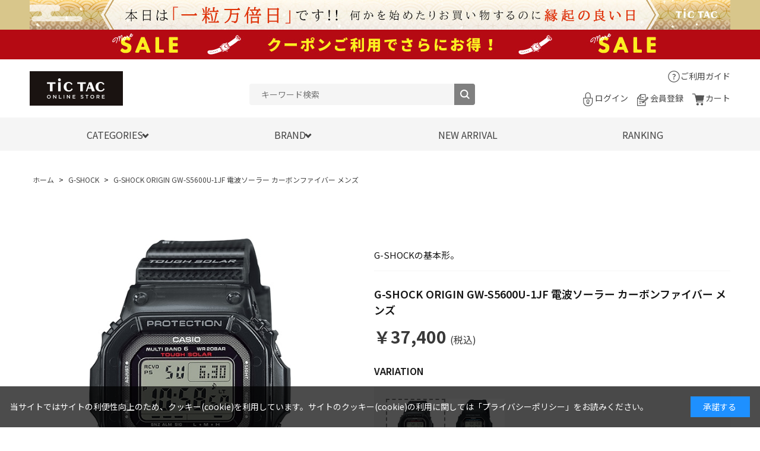

--- FILE ---
content_type: text/html; charset=utf-8
request_url: https://www.neuve-a.net/shop/g/g4549526306167/
body_size: 13315
content:
<!DOCTYPE html>
<html data-browse-mode="P" lang="ja" >
<head>
<meta charset="UTF-8">
<title>G-SHOCK ORIGIN GW-S5600U-1JF 電波ソーラー カーボンファイバー メンズ(ブラック/S): G-SHOCK - チックタックオンラインストア</title>
<link rel="canonical" href="https://www.neuve-a.net/shop/g/g4549526306167/">


<meta name="description" content="【公式】G-SHOCK ORIGIN GW-S5600U-1JF 電波ソーラー カーボンファイバー メンズ(ブラック/S)　人気ブランドの腕時計やヴィンテージアイテムを豊富に扱うTiCTAC（チックタック）公式通販サイト。">
<meta name="keywords" content="4549526306167,G-SHOCK ORIGIN GW-S5600U-1JF 電波ソーラー カーボンファイバー メンズ,ブラック/S,ヌーヴエイ,通販,チックタック,腕時計">

<meta name="wwwroot" content="" />
<meta name="rooturl" content="https://www.neuve-a.net" />
<meta name="viewport" content="width=1200">
<link rel="stylesheet" type="text/css" href="https://ajax.googleapis.com/ajax/libs/jqueryui/1.12.1/themes/ui-lightness/jquery-ui.min.css">
<link rel="stylesheet" type="text/css" href="/css/sys/reset.css">
<link rel="stylesheet" type="text/css" href="/css/sys/base.css">

<link rel="stylesheet" type="text/css" href="/css/sys/base_form.css" >
<link rel="stylesheet" type="text/css" href="/css/sys/base_misc.css" >
<link rel="stylesheet" type="text/css" href="/css/sys/layout.css" >
<link rel="stylesheet" type="text/css" href="/css/sys/block_icon_image.css"  >
<link rel="stylesheet" type="text/css" href="/css/sys/block_common.css" >
<link rel="stylesheet" type="text/css" href="/css/sys/block_customer.css" >
<link rel="stylesheet" type="text/css" href="/css/sys/block_goods.css" >
<link rel="stylesheet" type="text/css" href="/css/sys/block_order.css" >
<link rel="stylesheet" type="text/css" href="/css/sys/block_misc.css" >
<link rel="stylesheet" type="text/css" href="/css/sys/block_store.css" >
<link rel="stylesheet" type="text/css" href="/css/sys/block_no_code_cms.css" >
<script src="https://ajax.googleapis.com/ajax/libs/jquery/3.7.1/jquery.min.js" ></script>
<script src="https://ajax.googleapis.com/ajax/libs/jqueryui/1.14.1/jquery-ui.min.js?ver=20251201" ></script>

<script src="/lib/jquery.cookie.js" ></script>
<script src="/lib/jquery.balloon.js" ></script>
<script src="/lib/goods/jquery.tile.min.js" ></script>
<script src="/lib/modernizr-custom.js" ></script>
<script src="/js/sys/tmpl.js" ></script>
<script src="/js/sys/msg.js?ver=20240731" ></script>
<script src="/js/sys/sys.js" ></script>
<script src="/js/sys/common.js" ></script>
<script src="/js/sys/search_suggest.js" ></script>
<script src="/js/sys/ui.js" ></script>





<meta http-equiv="X-UA-Compatible" content="IE=edge"/>
<link rel="stylesheet" type="text/css" href="/css/usr/base.css">
<link rel="stylesheet" type="text/css" href="/css/usr/layout.css">
<link rel="stylesheet" type="text/css" href="/css/usr/block.css">
<link rel="stylesheet" type="text/css" href="/css/usr/user.css">
<link rel="stylesheet" type="text/css" href="/css/usr/color.css">
<link rel="stylesheet" type="text/css" href="/css/usr/splide.min.css"/>
<link rel="stylesheet" type="text/css" href="/css/usr/slick.css">
<link rel="stylesheet" type="text/css" href="/css/usr/design/common.css"/>
<script src="/js/usr/splide.min.js"></script>
<script src="/js/usr/slick.min.js"></script>
<script src="/js/usr/generatecontents.js"></script>
<script src="/js/usr/user.js"></script>
<link rel="SHORTCUT ICON" href="/favicon.ico">
<link rel="stylesheet" type="text/css" href="https://maxcdn.bootstrapcdn.com/font-awesome/4.7.0/css/font-awesome.min.css">
<!-- etm meta -->
<meta property="etm:device" content="desktop" />
<meta property="etm:page_type" content="goods" />
<meta property="etm:cart_item" content="[]" />
<meta property="etm:attr" content="" />
<meta property="etm:goods_detail" content="{&quot;goods&quot;:&quot;4549526306167&quot;,&quot;category&quot;:&quot;101250&quot;,&quot;name&quot;:&quot;G-SHOCK ORIGIN GW-S5600U-1JF 電波ソーラー カーボンファイバー メンズ&quot;,&quot;variation_name1&quot;:&quot;&quot;,&quot;variation_name2&quot;:&quot;ブラック/S&quot;,&quot;item_code&quot;:&quot;GW-S5600U-1JF&quot;,&quot;backorder_fg&quot;:&quot;1&quot;,&quot;s_dt&quot;:&quot;2021/07/01&quot;,&quot;f_dt&quot;:&quot;&quot;,&quot;release_dt&quot;:&quot;&quot;,&quot;regular&quot;:&quot;&quot;,&quot;set_fg&quot;:&quot;0&quot;,&quot;stock_status&quot;:&quot;0&quot;,&quot;price&quot;:&quot;37400&quot;,&quot;sale_fg&quot;:&quot;false&quot;,&quot;brand&quot;:&quot;&quot;,&quot;brand_name&quot;:&quot;&quot;,&quot;category_name&quot;:&quot;G-SHOCK&quot;,&quot;category_code1&quot;:&quot;101250&quot;,&quot;category_name1&quot;:&quot;G-SHOCK&quot;,&quot;category_code2&quot;:&quot;101250&quot;,&quot;category_name2&quot;:&quot;G-SHOCK&quot;,&quot;category_code3&quot;:&quot;101250&quot;,&quot;category_name3&quot;:&quot;G-SHOCK&quot;,&quot;category_code4&quot;:&quot;101250&quot;,&quot;category_name4&quot;:&quot;G-SHOCK&quot;}" />
<meta property="etm:goods_keyword" content="[{&quot;goods&quot;:&quot;4549526306167&quot;,&quot;stock&quot;:&quot;4549526306167&quot;},{&quot;goods&quot;:&quot;4549526306167&quot;,&quot;stock&quot;:&quot;GSHOCK&quot;},{&quot;goods&quot;:&quot;4549526306167&quot;,&quot;stock&quot;:&quot;G-SHOCK&quot;},{&quot;goods&quot;:&quot;4549526306167&quot;,&quot;stock&quot;:&quot;GSHOCKの基本形。&quot;},{&quot;goods&quot;:&quot;4549526306167&quot;,&quot;stock&quot;:&quot;G-SHOCKの基本形。&quot;},{&quot;goods&quot;:&quot;4549526306167&quot;,&quot;stock&quot;:&quot;GWS5600U1JF&quot;},{&quot;goods&quot;:&quot;4549526306167&quot;,&quot;stock&quot;:&quot;GW-S5600U-1JF&quot;},{&quot;goods&quot;:&quot;4549526306167&quot;,&quot;stock&quot;:&quot;NA在庫&quot;},{&quot;goods&quot;:&quot;4549526306167&quot;,&quot;stock&quot;:&quot;ORIGIN&quot;},{&quot;goods&quot;:&quot;4549526306167&quot;,&quot;stock&quot;:&quot;カーボンファイバー&quot;},{&quot;goods&quot;:&quot;4549526306167&quot;,&quot;stock&quot;:&quot;カシオ&quot;},{&quot;goods&quot;:&quot;4549526306167&quot;,&quot;stock&quot;:&quot;ジーショック&quot;},{&quot;goods&quot;:&quot;4549526306167&quot;,&quot;stock&quot;:&quot;デジタル&quot;},{&quot;goods&quot;:&quot;4549526306167&quot;,&quot;stock&quot;:&quot;ブラック&quot;},{&quot;goods&quot;:&quot;4549526306167&quot;,&quot;stock&quot;:&quot;ブラック/S&quot;},{&quot;goods&quot;:&quot;4549526306167&quot;,&quot;stock&quot;:&quot;ブラックS&quot;},{&quot;goods&quot;:&quot;4549526306167&quot;,&quot;stock&quot;:&quot;メンズ&quot;},{&quot;goods&quot;:&quot;4549526306167&quot;,&quot;stock&quot;:&quot;受注発注&quot;},{&quot;goods&quot;:&quot;4549526306167&quot;,&quot;stock&quot;:&quot;電波ソーラー&quot;}]" />
<meta property="etm:goods_event" content="[{&quot;event&quot;:&quot;BD10&quot;,&quot;name&quot;:&quot;バースデークーポン対象外&quot;,&quot;goods&quot;:&quot;4549526306167&quot;}]" />
<meta property="etm:goods_genre" content="[{&quot;genre&quot;:&quot;100b&quot;,&quot;name&quot;:&quot;デジタル&quot;,&quot;goods&quot;:&quot;4549526306167&quot;},{&quot;genre&quot;:&quot;100f&quot;,&quot;name&quot;:&quot;電波ソーラー&quot;,&quot;goods&quot;:&quot;4549526306167&quot;}]" />


<!-- add css/js -->
<link rel="stylesheet" type="text/css" href="/component/css/pc/common.css">
<script src="/component/js/pc/library.js"></script>
<!-- add css/js -->

<!-- Google Tag Manager -->
<script>(function(w,d,s,l,i){w[l]=w[l]||[];w[l].push({'gtm.start':
new Date().getTime(),event:'gtm.js'});var f=d.getElementsByTagName(s)[0],
j=d.createElement(s),dl=l!='dataLayer'?'&l='+l:'';j.async=true;j.src=
'https://www.googletagmanager.com/gtm.js?id='+i+dl;f.parentNode.insertBefore(j,f);
})(window,document,'script','dataLayer','GTM-N4N2C8WL');</script>
<!-- End Google Tag Manager -->

<!-- Google tag (gtag.js) -->
<script async src="https://www.googletagmanager.com/gtag/js?id=G-LCDXZ0BBSS"></script>
<script>
  window.dataLayer = window.dataLayer || [];
  function gtag(){dataLayer.push(arguments);}
  gtag('js', new Date());

  gtag('config', 'G-LCDXZ0BBSS');
</script>

<meta name="google-site-verification" content="J4jK7jk6xyiBOmSecRn_LVF2xL-u_ISFo0OOYC0TXnU" />


<link rel="stylesheet" type="text/css" href="/css/usr/design/goods_detail.css"/>
<script src="/js/usr/goods.js"></script>
<!-- etm meta -->

<script src="/js/sys/goods_ajax_bookmark.js"></script>
<script src="/js/sys/goods_ajax_quickview.js"></script>

<!-- Global site tag (gtag.js) - Google Analytics -->
<script async src="https://www.googletagmanager.com/gtag/js?id=G-LCDXZ0BBSS"></script>
<script>
  const trackingcode = "G-LCDXZ0BBSS";
  window.dataLayer = window.dataLayer || [];
  function gtag(){dataLayer.push(arguments);}
  gtag('js', new Date());
  
    gtag('config', trackingcode, { user_id: null });
  
</script>








<script type="text/javascript" src="/js/sys/goods_list_ajax_bookmark.js" defer></script>


</head>
<body class="page-goods" >




<div class="wrapper">
	
		
		
				<!-- fb/COMMON_HEADER.html start-->
<!--  header -->
<!-- プロモーションバナー -->
<div class="view_timer_superluckyday01">
    <div class="bnr-header" style="background: #d8c68b;"><a href="/shop/pages/s_TT_luckyday.aspx"><img src="/component/img/bnr/s_TT_luckyday_1180_50_230314_04.jpg?20231225" width="1180" height="50" alt="本日は「一粒万倍日+天赦日+寅の日」が重なる、年に一度の最強のラッキーデー！！"></a></div>
</div>
<div class="view_timer_superluckyday02">
    <div class="bnr-header" style="background: #d8c68b;"><a href="/shop/pages/s_TT_luckyday.aspx"><img src="/component/img/bnr/s_TT_luckyday_1180_50_230314_05.jpg?20231225" width="1180" height="50" alt="本日は「一粒万倍日+天赦日」が重なるスーパーラッキーデー！！"></a></div>
</div>
<div class="view_timer_superluckyday03">
    <div class="bnr-header" style="background: #d8c68b;"><a href="/shop/pages/s_TT_luckyday.aspx"><img src="/component/img/bnr/s_TT_luckyday_1180_50_230314_06.jpg?20231225" width="1180" height="50" alt="本日は「一粒万倍日+寅の日」が重なるスーパーラッキーデー！！"></a></div>
</div>
<div class="view_timer_luckyday01">
    <div class="bnr-header" style="background: #d8c68b;"><a href="/shop/pages/s_TT_luckyday.aspx"><img src="/component/img/bnr/s_TT_luckyday_1180_50_230314_01.jpg?20231225" width="1180" height="50" alt="本日は一粒万倍日です！！何かを始めたりお買い物をするのに縁起の良い日"></a></div>
</div>
<div class="view_timer_luckyday02">
    <div class="bnr-header" style="background: #d8c68b;"><a href="/shop/pages/s_TT_luckyday.aspx"><img src="/component/img/bnr/s_TT_luckyday_1180_50_230314_02.jpg?20231225" width="1180" height="50" alt="本日は天赦日です！！暦上最大の吉日にお買い物しませんか？"></a></div>
</div>
<div class="view_timer_luckyday03">
    <div class="bnr-header" style="background: #ebcf76;"><a href="/shop/pages/s_TT_luckyday.aspx"><img src="/component/img/bnr/s_TT_luckyday_1180_50_230314_03.jpg?20230320" width="1180" height="50" alt="本日は「寅の日」です!! 金運招来日で高価な買い物をするのに縁起の良い日"></a></div>
</div>

<div class="view_timer" data-start-date="2025/11/12 0:00" data-end-date="2025/12/25 23:59">
	<div class="bnr-header" style="background:#ffff00;position: relative">
		<div style="width: 1080px; height: 50px; background: #ffffff; margin: 0 auto;"><a href="/shop/pages/20251119renewal_cp.aspx?utm_source=EC_promotion&utm_medium=web&utm_campaign=Campaign"><img src="/component/img/bnr/20251119renewal_cp_1080_50_20251119.jpg" width="1080" height="50" alt="チックタックオンラインストア リニューアルキャンペーン"></a></div>
	</div>
</div>
<div class="view_timer" data-start-date="2025/12/26 11:00" data-end-date="2026/1/16 15:59">
	<div class="bnr-header" style="background:#B50A13;position: relative">
		<div style="width: 1080px; height: 50px; background: #ffffff; margin: 0 auto;"><a href="/shop/r/r60/?utm_source=EC_promotion&utm_medium=web&utm_campaign=Campaign"><img src="/component/img/bnr/wintersale1080_50_20251226.jpg" width="1080" height="50" alt="WINTER SALE"></a></div>
	</div>
</div>
<div class="view_timer" data-start-date="2026/1/16 16:00" data-end-date="2026/2/28 23:59">
	<div class="bnr-header" style="background:#B50A13;position: relative">
		<div style="width: 1080px; height: 50px; background: #ffffff; margin: 0 auto;"><a href="/shop/r/r60/?utm_source=EC_promotion&utm_medium=web&utm_campaign=Campaign"><img src="/component/img/bnr/wintersale1080_50_20260116.jpg" width="1080" height="50" alt="WINTER SALE"></a></div>
	</div>
</div>
<!-- /プロモーションバナー -->

<!-- ヘッダー -->
<div id="header-wrapper">
	<header class="pane-header" id="header">
		<div class="container">
			<div class="block-header-logo">
				<a class="block-header-logo--link" href="/shop">
					<img class="block-header-logo--img" alt="tictac" src="/img/usr/common/logo.png" width="160" />
				</a>
			</div>
			<div class="block-global-search">
				<form name="frmSearch" method="get" action="/shop/goods/search.aspx">
					<input type="hidden" name="search" value="x" />
					<input class="block-global-search--keyword js-suggest-search" id="keyword" type="text" tabindex="1"
						placeholder="キーワード検索" title="商品を検索する" name="keyword" data-suggest-submit="on" autocomplete="off" />
					<button class="block-global-search--submit btn btn-default" type="submit" tabindex="1" name="search"
						value="search"><i class="fa fa-search" aria-hidden="true"></i></button>
				</form>
			</div>
			<div class="block-headernav">
				<div class="block-headernav-top-wrap">
					<!-- <div class="block-headernav-name"> <span>ようこそ</span>ゲスト<span>様</span></div>-->
					<div class="block-headernav-guide"><a href="/shop/pages/guide.aspx">ご利用ガイド</a></div>
				</div>
				<div class="block-headernav-bottom-wrap">
					<ul class="block-headernav--item-list">
						<li class="block-headernav--login">
							<a href="/shop/customer/menu.aspx">ログイン</a>
						</li>
						<!-- <li class="block-headernav--mypage"><a href="/shop/customer/mypage.aspx">マイページ</a></li> -->
						<li class="block-headernav--entry">
							<a href="/shop/customer/entry.aspx">会員登録</a>
						</li>
						<li class="block-headernav--cart"><a href="/shop/cart/cart.aspx">カート
								<span class="block-headernav--cart-count js-cart-count bg-color" style="display: none;"></span>
							</a>
						</li>
					</ul>
				</div>
			</div>
		</div>
		<!--  nav -->
		<nav class="pane-globalnav">
			<div class="container">
				<div class="block-globalnav">
					<ul class="block-globalnav--item-list">
						<li class="js-animation-hover"><a href="#">
								<p>CATEGORIES</p>
							</a>
							<div class="block-globalnav-menu category_block">
								<div class="inner">
									<div class="category_layout">
										<ul class="grid_four">
											<li><a href="/shop/e/eNEWARRI/"><img src="/special/TT/img/category_new.png" alt="新作アイテム"><div class="txt">新作アイテム</div></a></li>
											<li><a href="/shop/e/elimited/"><img src="/special/TT/img/category_limited.png" alt="別注アイテム"><div class="txt">別注アイテム</div></a></li>
											<li><a href="/shop/c/c100006/"><img src="/special/TT/img/category_vintage.png" alt="ヴィンテージ"><div class="txt">ヴィンテージ</div></a></li>
											<li><a href="/shop/r/r300b/"><img src="/special/TT/img/category_vintage_accessories.png" alt="ヴィンテージアクセサリー"><div class="txt">ヴィンテージ<br>アクセサリー</div></a></li>
											<li><a href="/shop/r/r10/"><img src="/special/TT/img/category_mens.png" alt="メンズ"><div class="txt">メンズ</div></a></li>
											<li><a href="/shop/r/r20/"><img src="/special/TT/img/category_ladies.png" alt="レディース"><div class="txt">レディース</div></a></li>
											<li><a href="/shop/r/r40/"><img src="/special/TT/img/category_pairset.png" alt="ペアセット"><div class="txt">ペアセット</div></a></li>
											<li><a href="/shop/r/r100g/"><img src="/special/TT/img/category_mechanical.png" alt="機械式（自動巻・手巻）"><div class="txt">機械式<br>（自動巻・手巻）</div></a></li>
											<li><a href="/shop/r/r100e/"><img src="/special/TT/img/category_solar.png" alt="ソーラー"><div class="txt">ソーラー</div></a></li>
											<li><a href="/shop/r/r100f/"><img src="/special/TT/img/category_radiosolar.png" alt="電波ソーラー"><div class="txt">電波ソーラー</div></a></li>
											<li><a href="/shop/r/r60/"><img src="/special/TT/img/category_sale.png" alt="セール"><div class="txt">セール</div></a></li>
											<li><a href="/shop/r/r70/"><img src="/special/TT/img/category_other.png" alt="その他"><div class="txt">その他</div></a></li>
										</ul>
									</div>
								</div>
							</div>
						</li>
						<li class="js-animation-hover"><a href="#">
								<p>BRAND</p>
							</a>
							<div class="block-globalnav-menu brand_block">
								<div class="inner">
									<div class="bland_layout">
										<ul class="grid_seven">
											<li><a href="/shop/c/c101250/"><img src="/special/TT/img/brand_gshock.png" alt="ジーショック"><div class="txt">ジーショック</div></a></li>
											<li><a href="/shop/c/c100930/"><img src="/special/TT/img/brand_casio.png" alt="カシオ"><div class="txt">カシオ</div></a></li>
											<li><a href="/shop/c/c103041/"><img src="/special/TT/img/brand_seikotic.png" alt="セイコー×チックタック"><div class="txt">セイコー×<br>チックタック</div></a></li>
											<li><a href="/shop/c/c103999/"><img src="/special/TT/img/brand_seiko.png" alt="セイコー"><div class="txt">セイコー</div></a></li>
											<li><a href="/shop/c/c102210/"><img src="/special/TT/img/brand_citizen.png" alt="シチズン"><div class="txt">シチズン</div></a></li>
											<li><a href="/shop/c/c102387/"><img src="/special/TT/img/brand_outline.png" alt="アウトライン"><div class="txt">アウトライン</div></a></li>
											<li><a href="/shop/c/c101189/"><img src="/special/TT/img/brand_fukushima.png" alt="フクシマウォッチ"><div class="txt">フクシマウォッチ</div></a></li>
											<li><a href="/shop/c/c100452/"><img src="/special/TT/img/brand_brew.png" alt="ブリューウォッチ"><div class="txt">ブリューウォッチ</div></a></li>
											<li><a href="/shop/c/c101778/"><img src="/special/TT/img/brand_kuoe.png" alt="クオ"><div class="txt">クオ</div></a></li>
											<li><a href="/shop/c/c103082/"><img src="/special/TT/img/brand_timex.png" alt="タイメックス"><div class="txt">タイメックス</div></a></li>
											<li><a href="/shop/c/c100332/"><img src="/special/TT/img/brand_bering.png" alt="ベーリング"><div class="txt">ベーリング</div></a></li>
											<li><a href="/shop/c/c102931/"><img src="/special/TT/img/brand_skagen.png" alt="スカーゲン"><div class="txt">スカーゲン</div></a></li>
											<li><a href="/shop/c/c103047/"><img src="/special/TT/img/brand_spinnaker.png" alt="スピニカー"><div class="txt">スピニカー</div></a></li>
											<li><a href="/shop/c/c102467/"><img src="/special/TT/img/brand_paulsmith.png" alt="ポール・スミス"><div class="txt">ポール・スミス</div></a></li>
										</ul>
										<div class="top_common_link"><a href="/shop/pages/brandlist.aspx">他のブランドをもっと見る</a></div>
									</div>
								</div>
							</div>
						</li>
						<li><a class="bg-after-color" href="/shop/e/eNEWARRI/">NEW ARRIVAL</a></li>
						<li><a class="bg-after-color" href="/shop/e/etoprank/">RANKING</a></li>
					</ul>
				</div>
			</div>
		</nav>
		<!--  nav -->
	</header>
</div>
<!-- /ヘッダー -->
<!-- fb/COMMON_HEADER.html end-->
				
					
				
		
	
	
<div class="pane-topic-path">
	<div class="container">
		<div class="block-topic-path">
	<ul class="block-topic-path--list" id="bread-crumb-list" itemscope itemtype="https://schema.org/BreadcrumbList">
		<li class="block-topic-path--category-item block-topic-path--item__home" itemscope itemtype="https://schema.org/ListItem" itemprop="itemListElement">
	<a href="https://www.neuve-a.net/shop/default.aspx" itemprop="item">
		<span itemprop="name">ホーム</span>
	</a>
	<meta itemprop="position" content="1" />
</li>

<li class="block-topic-path--category-item" itemscope itemtype="https://schema.org/ListItem" itemprop="itemListElement">
	&gt;
	<a href="https://www.neuve-a.net/shop/c/c101250/" itemprop="item">
		<span itemprop="name">G-SHOCK</span>
	</a>
	<meta itemprop="position" content="2" />
</li>


<li class="block-topic-path--category-item block-topic-path--item__current" itemscope itemtype="https://schema.org/ListItem" itemprop="itemListElement">
	&gt;
	<a href="https://www.neuve-a.net/shop/g/g4549526306167/" itemprop="item">
		<span itemprop="name">G-SHOCK ORIGIN GW-S5600U-1JF 電波ソーラー カーボンファイバー メンズ</span>
	</a>
	<meta itemprop="position" content="3" />
</li>


	</ul>


	<ul class="block-topic-path--list" id="bread-crumb-list" itemscope itemtype="https://schema.org/BreadcrumbList">
		<li class="block-topic-path--genre-item block-topic-path--item__home" itemscope itemtype="https://schema.org/ListItem" itemprop="itemListElement">
	<a href="https://www.neuve-a.net/shop/default.aspx" itemprop="item">
		<span itemprop="name">ホーム</span>
	</a>
	<meta itemprop="position" content="1" />
</li>

<li class="block-topic-path--genre-item" itemscope itemtype="https://schema.org/ListItem" itemprop="itemListElement">
	&gt;
	<a href="https://www.neuve-a.net/shop/r/r10/" itemprop="item">
		<span itemprop="name">メンズ</span>
	</a>
	<meta itemprop="position" content="2" />
</li>


<li class="block-topic-path--genre-item" itemscope itemtype="https://schema.org/ListItem" itemprop="itemListElement">
	&gt;
	<a href="https://www.neuve-a.net/shop/r/r100b/" itemprop="item">
		<span itemprop="name">デジタル</span>
	</a>
	<meta itemprop="position" content="3" />
</li>


<li class="block-topic-path--genre-item block-topic-path--item__current" itemscope itemtype="https://schema.org/ListItem" itemprop="itemListElement">
	&gt;
	<a href="https://www.neuve-a.net/shop/g/g4549526306167/" itemprop="item">
		<span itemprop="name">G-SHOCK ORIGIN GW-S5600U-1JF 電波ソーラー カーボンファイバー メンズ</span>
	</a>
	<meta itemprop="position" content="4" />
</li>


	</ul>


	<ul class="block-topic-path--list" id="bread-crumb-list" itemscope itemtype="https://schema.org/BreadcrumbList">
		<li class="block-topic-path--genre-item block-topic-path--item__home" itemscope itemtype="https://schema.org/ListItem" itemprop="itemListElement">
	<a href="https://www.neuve-a.net/shop/default.aspx" itemprop="item">
		<span itemprop="name">ホーム</span>
	</a>
	<meta itemprop="position" content="1" />
</li>

<li class="block-topic-path--genre-item" itemscope itemtype="https://schema.org/ListItem" itemprop="itemListElement">
	&gt;
	<a href="https://www.neuve-a.net/shop/r/r10/" itemprop="item">
		<span itemprop="name">メンズ</span>
	</a>
	<meta itemprop="position" content="2" />
</li>


<li class="block-topic-path--genre-item" itemscope itemtype="https://schema.org/ListItem" itemprop="itemListElement">
	&gt;
	<a href="https://www.neuve-a.net/shop/r/r100f/" itemprop="item">
		<span itemprop="name">電波ソーラー</span>
	</a>
	<meta itemprop="position" content="3" />
</li>


<li class="block-topic-path--genre-item block-topic-path--item__current" itemscope itemtype="https://schema.org/ListItem" itemprop="itemListElement">
	&gt;
	<a href="https://www.neuve-a.net/shop/g/g4549526306167/" itemprop="item">
		<span itemprop="name">G-SHOCK ORIGIN GW-S5600U-1JF 電波ソーラー カーボンファイバー メンズ</span>
	</a>
	<meta itemprop="position" content="4" />
</li>


	</ul>

</div>
	</div>
</div>
<div class="pane-contents">
<div class="container">
<main class="pane-main">
<link rel="stylesheet" type="text/css" href="/css/usr/slick.css">
<script src="/js/usr/slick.min.js"></script>
<link rel="stylesheet" href="/lib/jquery.bxslider.css">
<script src="/lib/jquery.bxslider.min.js" defer></script>
<script src="/js/sys/color_variation_goods_images.js" defer></script>

<div class="block-goods-detail">
	<div class="pane-goods-header">

		<div class="block-goods-detail--promotion-freespace">
			
		</div>

		<input type="hidden" value="4549526306167" id="hidden_variation_group">
		<input type="hidden" value="0" id="variation_design_type">
		<input type="hidden" value="4549526306167" id="hidden_goods">
		<input type="hidden" value="G-SHOCK ORIGIN GW-S5600U-1JF 電波ソーラー カーボンファイバー メンズ" id="hidden_goods_name">
		<input type="hidden" value="92203000c1e7711bee7b20b222df9563ad2b8dc57ca1132c2c6ea414503420f8" id="js_crsirefo_hidden">
		
	</div>

	<div class="pane-goods-left-side block-goods-detail--color-variation-goods-image">
		<script src="/js/sys/color_variation_goods_images_swiper.js?ver=20240918" defer></script>
		
		<div class="swiper-slider-main">
			<div class="swiper-wrapper">
				
				
				<div class="block-src-L js-goods-img-item block-goods-detail-line-item swiper-slide">
                    <a name="ブラック/S" title="ブラック/S">
                        <figure><img src="/img/goods/L/4549526306167_l.jpg" alt="ブラック/S" class="block-src-L--image"></figure>
					</a>
					
				</div>
				
				
				<div class="swiper-button-prev"></div>
				<div class="swiper-button-next"></div>
			</div>
		</div>
		<div class="block-goods-detail--color-variation-goods-thumbnail-form">
			<div class="block-goods-gallery block-goods-detail--color-variation-goods-thumbnail-images swiper-slider-thumbnail">
				<ul class="swiper-wrapper">
					
					
					<li class="block-goods-gallery--color-variation-src-L block-goods-gallery--color-variation-src swiper-slide">
						<a href="/img/goods/L/4549526306167_l.jpg" name="4549526306167" title="4549526306167">
							<figure class="img-center"><img src="/img/goods/L/4549526306167_l.jpg" alt="ブラック/S" ></figure>
						</a>
						<p class="block-goods-detail--color-variation-goods-color-name">ブラック/S</p>
						
					</li>
					
					
				</ul>
			</div>
		</div>

		<script>
			jQuery('.swiper-slider-main .swiper-wrapper > div').not(':first').not('.swiper-button-prev').not('.swiper-button-next').css('clip-path', 'inset(100%)');
		</script>

				<div class="goods_gift_banner_wrap">
  <div class="img"><a href="/shop/pages/g_wrapping.aspx">
      <picture>
        <source srcset="/img/usr/goods/sb/banner_wrapping.jpg" alt="" media="(max-width: 768px)"/><img src="/img/usr/goods/banner_wrapping.jpg" alt=""/>
      </picture></a></div>
</div>	




		<dl class="block-goods-comment1">
			<dd><div class="item-detail"><h2 class="title"></h2><div class="item-txt"><p>素材の面で、衝撃に耐える性能を追求したモデルです。ミズノテクニクス株式会社との共同開発により、引張耐久力に優れるカーボンファイバーを樹脂にインサートすることで切れにくい強靭なバンドが実現。ケース結合部分のばね棒周り、美錠周り、遊環などにまでカーボンファイバーをインサートし、細部にまで配慮しました。裏蓋やサイドボタン、美錠などのメタルパーツにはチタンを採用。裏蓋は鍛造加工を行い、耐衝撃性・耐久性を追求しています。デザインは、カーボンファイバーの風合いを活かしてクールに仕上げています。</p></div></div></dd>
		</dl>



		<dl class="block-goods-comment3">
			<dd><div class="item-detail"><h2 class="title"></h2><div class="item-spec"><p>【仕様】電波ソーラー（世界6局）<br />【ケース・ベゼル素材】 樹脂<br />【風防素材】無機ガラス<br />【バンド素材】カーボンファイバーインサートバンド<br />【防水】20気圧防水<br />【ケースサイズ】縦46.7mm 横43.2mm　厚さ12.7mm　重さ47.0ｇ　腕周り14.5cm～21.5cm<br />【備考】耐衝撃構造（ショックレジスト）/ワールドタイム：世界48都市/ストップウオッチ/タイマー/時刻アラーム5本・時報/フルオートカレンダー/12/24時間制表示切替/操作音ON/OFF切替機能/LEDバックライト/バッテリーインジケーター表示/フル充電時からソーラー発電無しの状態での駆動時間：約10ヵ月～約22ヵ月<br /></p></div></div><div class="item-link"></div></dd>
		</dl>




	</div>
	<div class="pane-goods-right-side">
	<form name="frm" method="GET" action="/shop/cart/cart.aspx">



		<div class="block-goods-comment" id="spec_goods_comment">G-SHOCKの基本形。</div>

		<div class="block-goods-name">
			<h1 class="h1 block-goods-name--text js-enhanced-ecommerce-goods-name">G-SHOCK ORIGIN GW-S5600U-1JF 電波ソーラー カーボンファイバー メンズ</h1>
		</div>
		<div class="block-goods-price">

	
	
			<div class="block-goods-price--price price js-enhanced-ecommerce-goods-price">
				 ￥37,400(税込)
			</div>
	
		
			<div class="block-goods-price--net-price net-price">税抜 ￥34,000</div>
		
	
	
			

			
		</div>

		<dl class="goods-detail-description block-goods-code">
			<dt>商品コード</dt>
			<dd id="spec_goods">4549526306167</dd>
		</dl>


		<dl class="goods-detail-description block-goods-item-code">
			<dt>品番1</dt>
			<dd id="spec_item_code">GW-S5600U-1JF</dd>
		</dl>













		<dl class="goods-detail-description  block-goods-color">
			<dt>カラー</dt>
			<dd id="spec_variation_name2" class="js-enhanced-ecommerce-variation-name">ブラック/S</dd>
		</dl>


	



		<dl class="goods-detail-description block-goods-stock">
			<dt>在庫</dt>
			<dd id="spec_stock_msg">在庫なし</dd>
		</dl>








		<div class="block-variation">
	<div class="block-variation block-color">
		<h2 class="block-variation--name block-color--name">カラー</h2>
		<div class="block-variation--item-list block-color--item-list">
			
				<dl class="block-variation--item block-color--item active color-disable-stock" title="ブラック/S">
					<dt class="block-variation--item-term block-color--item-term">
					
					<figure class="img-center"><img src="/img/goods/9/4549526306167_9.jpg" alt="ブラック/S"></figure>
					
					</dt>
					<dd class="block-variation--item-description block-color--item-description">
						<span>ブラック/S</span>
					</dd>
				</dl>
			
				<dl class="block-variation--item block-color--item color-enable-stock" title="ブラック">
					<dt class="block-variation--item-term block-color--item-term">
					<a href="/shop/g/g4549526306235/">
					<figure class="img-center"><img src="/img/goods/9/4549526306235_9.jpg" alt="ブラック"></figure>
					</a>
					</dt>
					<dd class="block-variation--item-description block-color--item-description">
						<span>ブラック</span>
					</dd>
				</dl>
			
		</div>
		<div class="block-variation--selected-item">選択されたカラー：ブラック/S</div>
	</div>


<input type="hidden" name="goods" value="4549526306167">
</div>


	
		
	
	
		
			<div class="block-no-stock">
	<div class="block-no-stock--message">在庫がありません</div>
</div>

		
	
	
		<div class="block-arrival-notice">
	<a class="block-arrival-notice--btn btn btn-default" href="/shop/customer/backorder.aspx?goods=4549526306167&crsirefo_hidden=92203000c1e7711bee7b20b222df9563ad2b8dc57ca1132c2c6ea414503420f8" id="backorderlink_">入荷案内申し込み</a>
</div>

	



		




		<div class="block-contact-about-goods">
	<a class="block-contact-about-goods--btn btn btn-default" href="/shop/contact/contact.aspx?goods=4549526306167&amp;subject_id=00000001">この商品について問い合わせる</a>
</div>



		<div class="block-goods-favorite">

    <a class="block-goods-favorite--btn btn btn-default js-animation-bookmark js-enhanced-ecommerce-goods-bookmark" href="https://www.neuve-a.net/shop/customer/bookmark.aspx?goods=4549526306167&crsirefo_hidden=92203000c1e7711bee7b20b222df9563ad2b8dc57ca1132c2c6ea414503420f8">お気に入りに登録する</a>

</div>
		<div id="cancel-modal" data-title="お気に入りの解除" style="display:none;">
    <div class="modal-body">
        <p>お気に入りを解除しますか？</p>
    </div>
    <div class="modal-footer">
        <input type="button" name="btncancel" class="btn btn-secondary" value="キャンセル">
        <a class="btn btn-primary block-goods-favorite-cancel--btn js-animation-bookmark js-modal-close">OK</a>
        <div class="bookmarkmodal-option">
            <a class="btn btn-secondary" href="/shop/customer/bookmark_guest.aspx">お気に入り一覧へ</a>
        </div>
    </div>
</div>


	</form>
	</div>
	<div class="pane-goods-center">








		<div class="block_goods_content">
  <div class="block-pagecategory" data-cnt="4" data-order="new" data-content="recomcon" data-display="1">
    <div class="block-pagecategory-caption">
      <h2 class="block-pagecategory-caption--text top_common_ttl">おすすめコンテンツ</h2>
    </div>
    <div class="block-pagecategory-page-list"></div>
    <div class="top_common_link"><a href="/shop/pc/0recomcon/">おすすめコンテンツをもっと見る</a></div>
  </div>
</div>
		<div class="block-goods-user-review">
<h2>
	<div class="block-icon-image--table">
		<div class="block-icon-image--table-cell">
			<div class="block-icon-image block-icon-image--comments"></div>
		</div>
		<div class="block-icon-image--table-cell-left">
			ユーザーレビュー
		</div>
	</div>
</h2>

<div class="block-goods-user-review--info">

<div class="block-goods-user-review--nothing">
<p>この商品に寄せられたレビューはまだありません。</p>


<p class="block-goods-user-review--need-login-message">レビューを評価するには<a href="https://www.neuve-a.net/shop/customer/menu.aspx">ログイン</a>が必要です。</p>






</div>
</div>
<input type="hidden" id="js_review_count" value="0" />
<input type="hidden" id="js_shop_root" value="https://www.neuve-a.net/shop" />
<input type="hidden" id="js_goods" value="4549526306167" />
<input type="hidden" id="js_path_img" value="/img" />
<input type="hidden" id="js_maxpage" value="0/5" />
<input type="hidden" id="js_page" value="" />
<form method="post" id="moderate_form" action="https://www.neuve-a.net/shop/userreview/moderate.aspx">
  <input type="hidden" name="goods" value="4549526306167" />
  <input type="hidden" name="titleid" value="" />
  <input type="hidden" name="msglayid" value="" />
  <input type="hidden" name="layid" value="" />
  <input type="hidden" name="user_review" value="" />
  <input type="hidden" name="moderate_value" value="" />
  <input type="hidden" name="upage" value="" />
<input name="crsirefo_hidden" type="hidden" value="c77f0d19740f67dd92c3271b5ee0f83aedc749ca21db6e7577e830cb99d821f9">
</form>
<noscript><span class="noscript">Javascriptを有効にしてください。</span></noscript>
<script src="/js/sys/userreview_view.js" defer></script>
<ul id="userreview_frame" class="block-goods-user-review--list">

</ul>


<div id="review_form" class="block-goods-user-review--form">

<a class="btn btn-secondary block-goods-user-review--write-review-btn" href="/shop/userreview/write.aspx?goods=4549526306167">レビューを書く</a>

</div>


</div>

	</div>
	<div class="pane-goods-footer">
		<div class="block-goods-footer-cart">

			<form name="frm" method="GET" action="/shop/cart/cart.aspx">
				
				<div>
					<input type="hidden" value=4549526306167 name="goods">
					 	 
				</div> 
			</form>



			<div class="block-contact-about-goods">
	<a class="block-contact-about-goods--btn btn btn-default" href="/shop/contact/contact.aspx?goods=4549526306167&amp;subject_id=00000001">この商品について問い合わせる</a>
</div>



			<div class="block-goods-favorite">

    <a class="block-goods-favorite--btn btn btn-default js-animation-bookmark js-enhanced-ecommerce-goods-bookmark" href="https://www.neuve-a.net/shop/customer/bookmark.aspx?goods=4549526306167&crsirefo_hidden=92203000c1e7711bee7b20b222df9563ad2b8dc57ca1132c2c6ea414503420f8">お気に入りに登録する</a>

</div>

		</div>




	</div>
</div>


<link rel="stylesheet" type="text/css" href="/lib/swiper-bundle.min.css">
<script src="/lib/swiper-bundle.min.js"></script>






<div id="goodsdetail_itemhistory" data-currentgoods="4549526306167"></div>
<script src="/js/sys/goodsdetail_itemhistory.js" defer></script>

<script type="application/ld+json">
{
   "@context":"http:\/\/schema.org\/",
   "@type":"Product",
   "name":"G-SHOCK ORIGIN GW-S5600U-1JF 電波ソーラー カーボンファイバー メンズ",
   "image":"https:\u002f\u002fwww.neuve-a.net\u002fimg\u002fgoods\u002fS\u002f4549526306167_s.jpg",
   "description":"G-SHOCKの基本形。",
   "color":"ブラック\u002fS",
   "mpn":"4549526306167",
   "offers":{
      "@type":"Offer",
      "price":37400,
      "priceCurrency":"JPY",
      "availability":"http:\/\/schema.org\/OutOfStock"
   },
   "isSimilarTo":{
      "@type":"Product",
      "name":"G-SHOCK ORIGIN GW-S5600U-1JF 電波ソーラー カーボンファイバー メンズ",
      "image":"https:\u002f\u002fwww.neuve-a.net\u002fimg\u002fgoods\u002fS\u002f4549526306167_s.jpg",
      "mpn":"4549526306167",
      "url":"https:\u002f\u002fwww.neuve-a.net\u002fshop\u002fg\u002fg4549526306167\u002f"
   }
}
</script>

</main>
</div>
</div>
	
			
		<footer class="pane-footer">
			<div class="container">
				<p id="footer_pagetop" class="block-page-top"><a href="#header"></a></p>
				
				
						<!--  footer-->
<div class="footer_top">
	<div class="content_inner">
		<div class="container">
			<div class="ttl">ブランドから探す</div>
			<ul>
				<li><a href="/shop/pages/brandlist.aspx">腕時計のブランド一覧</a></li>
			</ul>
		</div>
		<div class="container">
			<div class="ttl">ご利用ガイド</div>
			<ul>
				<li><a href="/shop/pages/guide.aspx#guide1">ご注文方法について</a></li>
				<li><a href="/shop/pages/guide.aspx#guide6">お届けについて</a></li>
				<li><a href="/shop/pages/guide.aspx#guide7">お支払いについて</a></li>
				<li><a href="/shop/pages/guide.aspx#guide16">返品・交換について</a></li>
				<li><a href="/shop/pages/faq.aspx">よくあるご質問</a></li>
				<li><a href="/shop/pages/guide.aspx#guide17">お問い合わせ</a></li>
			</ul>
		</div>
		<div class="container">
			<div class="ttl">TiCTAC ONLINE STORE PASSについて</div>
			<ul>
				<li><a href="/shop/pages/guide.aspx#guide9">会員特典について</a></li>
				<li><a href="/shop/pages/guide.aspx#guide9_mypage">マイページについて</a></li>
				<li><a href="/shop/pages/guide.aspx#guide10">ログイン・パスワード・メールニュースについて</a></li>
				<li><a href="/shop/pages/guide.aspx#guide12">ポイントについて</a></li>
				<li><a href="/shop/pages/guide.aspx#guide13">退会について</a></li>
			</ul>
		</div>
		<div class="container">
			<div class="ttl">TiCTAC ONLINE STOREについて</div>
			<ul>
				<li><a href="/shop/pages/terms.aspx">ご利用規約</a></li>
				<li><a href="/shop/pages/members_terms.aspx">会員プログラム利用規約</a></li>
				<li><a href="/shop/pages/privacy_sp.aspx">個人情報保護方針</a></li>
				<li><a href="/shop/pages/tokutei.aspx">特定商取引法に基づく表記</a></li>
				<li><a href="https://www.neuve-a.com/company/" target="_blank">会社情報</a></li>
			</ul>
		</div>
	</div>
</div>
<div class="footer_bottom">
	<div class="content_inner">
		<div class="container">
			<p class="company">株式会社ヌーヴ・エイ 東京都公安委員会許可 第303310107497号</p>
			<p class="copyright">Copyright&copy;NEUVE A CO.,LTD. All Rights Reserved.本サイトの無断複写(コピー)・複製・転載を禁じます。</p>
		</div>
	</div>
</div>
<!--  footer-->
				
			</div>
		</footer>
	
</div>
<!-- Google Tag Manager (noscript) -->
<noscript><iframe src="https://www.googletagmanager.com/ns.html?id=GTM-N4N2C8WL"
height="0" width="0" style="display:none;visibility:hidden"></iframe></noscript>
<!-- End Google Tag Manager (noscript) -->
<!-- AIデジタルスタッフ　ここから -->
<link rel="stylesheet" href="https://chatbot.ecbeing.io/data/chatbot.css">
<script id="ai-chatbot" src="https://chatbot.ecbeing.io/data/chatbot.js" charset="utf-8" data-chatbottenantcode="neuvea" data-chatbottitle="AIチャット" data-chatbotdescription="AIチャットがご利用方法や<br>お探しの商品をご案内します" data-chatbotdisclaimer="回答内容の正当性を保証する機能ではございません" data-chatbotfirstmessage="何をお探しですか？サイトのご利用方法やお探しの商品などご質問を入力してください。" data-chatbotinputplaceholder="メッセージを入力" data-errormsgdefault="恐れ入りますが、質問にお答えすることができません。" data-errormsg429="ご利用いただける回数を超えたため、恐れ入りますが数分待ってから再度お試しください。" data-chatbothidebutton="true" data-chatbothidespan="5" ></script>
<link rel="stylesheet" href="/css/chatbot_override.css">
<!-- AIデジタルスタッフ　ここまで -->
<div id="cookieBox">
	<div class="block-cookie-consent">
		<div class="block-cookie-consent--text">
	当サイトではサイトの利便性向上のため、クッキー(cookie)を利用しています。サイトのクッキー(cookie)の利用に関しては<a href="/shop/pages/privacy_sp.aspx">「プライバシーポリシー」</a>をお読みください。</div>
		<div id="consentButton" class="block-cookie-consent--btn">承諾する</div>
	</div>
</div>
<script src="/js/sys/cookie_policy.js" defer></script>

</body>
</html>


--- FILE ---
content_type: text/css
request_url: https://www.neuve-a.net/css/usr/design/common.css
body_size: 5808
content:
@charset "UTF-8";
@import url("https://fonts.googleapis.com/css2?family=Noto+Sans+JP:wght@100..900&display=swap");

body {
  color: #151515;
  font-family: "Noto Sans JP", sans-serif;
  font-size: 14px;
  overflow-x: clip;
}

body a {
  text-decoration: none;
}

body img {
  vertical-align: bottom;
}

.isSp {
  display: none !important;
}

.pane-contents {
  padding-bottom: 140px;
}

.noto {
  font-family: "Noto Sans JP", sans-serif;
}

h1,
.h1 {
  font-size: 24px;
  font-weight: 600;
  margin: 32px 0;
}

h2,
.h2 {
  font-size: 18px;
  font-weight: 600;
  margin: 0 0 32px;
}

h3,
.h3 {
  font-size: 14px;
  font-weight: 600;
  border-bottom: 1px solid #e6e6e6;
  margin: 32px 0;
  padding: 0 0 12px;
}

.top_common_link {
  margin-top: 45px;
}

.top_common_link a {
  font-family: "Noto Sans JP", sans-serif;
  display: -ms-grid;
  display: grid;
  place-content: center;
  max-width: 320px;
  height: 50px;
  color: #393939;
  background: #fff;
  border: 1px solid #d1d1cf;
  border-radius: 100px;
  margin: auto;
}

.top_common_ttl {
  font-family: "Noto Sans JP", sans-serif;
  color: #393939;
  font-size: 26px;
  font-weight: 500;
  text-align: center;
  margin: 0 0 30px;
}

.top_common_ttl span {
  display: block;
  font-size: 20px;
  padding-top: 5px;
}

.top_common_ttl.h1,
h2.top_common_ttl {
  font-weight: 500;
}

/* header */
#header-wrapper {
  height: 154px;
  margin-bottom: 40px;
}

#header-wrapper .container {
  height: auto;
}

#header-wrapper #header {
  position: static;
}

#header-wrapper #header>.container {
  width: auto;
  max-width: 1210px;
  min-height: 98px;
  gap: 80px;
  padding: 17px 15px;
}

#header-wrapper #header .block-header-logo {
  width: 157px;
  -ms-flex-negative: 0;
  flex-shrink: 0;
  -webkit-transition: 0.3s;
  transition: 0.3s;
  margin-right: 35px;
}

#header-wrapper #header .block-global-search {
  padding-top: 20px;
}

#header-wrapper #header.active {
  position: fixed;
}

#header-wrapper #header.active>.container {
  height: 68px;
  min-height: auto;
  padding: 0 15px;
}

#header-wrapper #header.active .block-header-logo {
  width: 120px;
}

#header-wrapper #header.active .block-global-search {
  display: none;
}

#header-wrapper #header.active .block-headernav .block-headernav-top-wrap {
  display: none;
}

#header-wrapper #header.active .block-headernav .block-headernav-bottom-wrap .block-headernav--login,
#header-wrapper #header.active .block-headernav .block-headernav-bottom-wrap .block-headernav--mypage,
#header-wrapper #header.active .block-headernav .block-headernav-bottom-wrap .block-headernav--entry {
  display: none;
}

#header-wrapper .block-globalnav-menu {
  -webkit-box-shadow: 0px 3px 6px rgba(0, 0, 0, 0.161);
  box-shadow: 0px 3px 6px rgba(0, 0, 0, 0.161);
}

#header-wrapper .brand_block {
  background: #f2f1eb;
  padding: 30px 0;
  font-size: 14px;
}

#header-wrapper .brand_block .grid_seven {
  gap: 10px;
}

#header-wrapper .category_block {
  background: #fff;
  padding: 30px 0;
  font-size: 14px;
}

#header-wrapper .category_block .grid_four {
  width: 1180px;
  padding: 0;
  gap: 20px;
}

#header-wrapper .pane-globalnav {
  position: relative;
  background: #f5f5f5;
  height: 56px;
}

#header-wrapper .pane-globalnav .container {
  width: 100%;
  height: 56px;
}

#header-wrapper .pane-globalnav .block-globalnav {
  width: 1180px;
  margin: auto;
}

#header-wrapper .pane-globalnav .block-globalnav--item-list>li {
  width: 25%;
  -webkit-transition: 0.3s;
  transition: 0.3s;
}

#header-wrapper .pane-globalnav .block-globalnav--item-list a {
  font-family: "Noto Sans JP", sans-serif;
}

#header-wrapper .pane-globalnav .block-globalnav--item-list p {
  position: relative;
  display: -webkit-box;
  display: -ms-flexbox;
  display: flex;
  -webkit-box-align: center;
  -ms-flex-align: center;
  align-items: center;
  -webkit-box-pack: center;
  -ms-flex-pack: center;
  justify-content: center;
  gap: 15px;
  -webkit-transition: 0.3s;
  transition: 0.3s;
}

#header-wrapper .pane-globalnav .block-globalnav--item-list p:after {
  content: "";
  display: block;
  width: 8px;
  height: 8px;
  border-right: 3px #444 solid;
  border-bottom: 3px #444 solid;
  -webkit-transform: rotate(45deg);
  transform: rotate(45deg);
  -webkit-transition: all 0.4s ease;
  transition: all 0.4s ease;
}

#header-wrapper .pane-globalnav .block-globalnav--item-list .js-animation-hover:hover p:after {
  top: 0;
  -webkit-transform: rotate(225deg);
  transform: rotate(225deg);
}

@media screen and (max-width: 1179px) {
  #header-wrapper #header .block-header-logo {
    margin: 0;
  }
}

.block-headernav .block-headernav-top-wrap {
  display: -webkit-box;
  display: -ms-flexbox;
  display: flex;
  -webkit-box-pack: justify;
  -ms-flex-pack: justify;
  justify-content: space-between;
  -ms-flex-wrap: wrap;
  flex-wrap: wrap;
  padding-bottom: 15px;
  gap: 8px;
}

.block-headernav .block-headernav-name span {
  display: inline-block;
  padding: 0 8px;
}

.block-headernav .block-headernav-guide a {
  position: relative;
  display: -webkit-box;
  display: -ms-flexbox;
  display: flex;
  -webkit-box-align: center;
  -ms-flex-align: center;
  align-items: center;
  gap: 5px;
}

.block-headernav .block-headernav-guide a:before {
  content: "";
  display: inline-block;
  width: 22px;
  height: 22px;
  background: url("/img/usr/common/guide.png") no-repeat center/contain;
}

.block-headernav .block-headernav--item-list {
  display: -webkit-box;
  display: -ms-flexbox;
  display: flex;
  -webkit-box-pack: justify;
  -ms-flex-pack: justify;
  justify-content: space-between;
}

.block-headernav .block-headernav--item-list li {
  -ms-flex-negative: 0;
  flex-shrink: 0;
}

.block-headernav .block-headernav--item-list li:nth-child(n+2) {
  margin-left: clamp(5px, 1vw, 35px);
}

.block-headernav .block-headernav--item-list li a {
  display: -webkit-box;
  display: -ms-flexbox;
  display: flex;
  -webkit-box-align: end;
  -ms-flex-align: end;
  align-items: end;
  gap: 8px;
}

.block-headernav .block-headernav--item-list li a:before {
  content: "";
  display: inline-block;
  width: 24px;
  height: 24px;
  margin-bottom: 2px;
}

.block-headernav .block-headernav--login a:before {
  background: url("/img/usr/common/login.png") no-repeat center/contain;
}

.block-headernav .block-headernav--mypage a:before {
  background: url("/img/usr/common/mypage.png") no-repeat center/contain;
}

.block-headernav .block-headernav--entry a:before {
  background: url("/img/usr/common/entry.png") no-repeat center/contain;
}

.block-headernav .block-headernav--cart a {
  position: relative;
}

.block-headernav .block-headernav--cart a:before {
  background: url("/img/usr/common/cart.png") no-repeat center/contain;
}

.block_banner img {
  display: block;
  vertical-align: bottom;
  width: 100%;
}

/* footer */
.pane-footer {
  padding: 0;
}

.pane-footer .container{
  width: 100%;
}

.pane-footer .content_inner {
  max-width: 1180px;
  margin: auto;
}

.block-page-top {
  display: none !important;
}

.footer_top {
  background: #f5f5f5;
  color: #211915;
  padding: 25px 0 35px;
}

.footer_top a {
  color: #211915;
}

.footer_top .content_inner {
  display: -webkit-box;
  display: -ms-flexbox;
  display: flex;
  gap: 20px;
}

.footer_top .ttl {
  padding-bottom: 12px;
}

.footer_top ul {
  display: -ms-grid;
  display: grid;
  gap: 3px;
}

.footer_top ul a {
  font-size: 12px;
}

.footer_bottom {
  background: #151515;
  color: #fff;
  font-size: 12px;
  padding: 20px 0 25px;
  font-weight: 300;
}

.footer_bottom .container {
  display: -webkit-box;
  display: -ms-flexbox;
  display: flex;
  -webkit-box-pack: justify;
  -ms-flex-pack: justify;
  justify-content: space-between;
}

/* 共通部分 */
.bland_layout .grid_seven {
  display: -ms-grid;
  display: grid;
  -ms-grid-columns: (1fr)[7];
  grid-template-columns: repeat(7, 1fr);
  gap: 20px 10px;
}

.bland_layout .grid_seven .data {
  color: #9e9e9e;
}

.bland_layout .grid_seven .txt {
  line-height: 17px;
  margin-top: 4px;
}

.bland_layout ul {
  max-width: 1180px;
  margin: auto;
}

.bland_layout ul li {
  background: #fff;
  border-radius: 100px;
  width: 160px;
  height: 160px;
}

.bland_layout ul a {
  display: block;
  border-radius: 100px;
  width: 100%;
  height: 100%;
  padding-top: 50px;
  text-align: center;
}

.bland_layout ul img {
  padding: 0 20px;
}

.category_layout .grid_four {
  display: -ms-grid;
  display: grid;
  -ms-grid-columns: (1fr)[4];
  grid-template-columns: repeat(4, 1fr);
  gap: 40px 20px;
  padding-top: 32px;
}

.category_layout .grid_four .data {
  color: #9e9e9e;
}

.category_layout .grid_four .txt {
  line-height: 1.7;
}

.category_layout ul {
  max-width: 1180px;
  margin: auto;
}

.category_layout ul a {
  display: -webkit-box;
  display: -ms-flexbox;
  display: flex;
  gap: 20px;
  -webkit-box-align: center;
  -ms-flex-align: center;
  align-items: center;
}

.category_layout img {
  max-width: 120px;
  height: 120px;
}

/* 最近見た */
.pane-right-menu {
  margin: 140px 0 0 0;
  grid-column-start: 2;
  -ms-grid-column-span: 1;
  grid-column-end: 3;
  grid-row-start: 2;
  -ms-grid-row-span: 1;
  grid-row-end: 3;
  -ms-grid-column: 2;
  -ms-grid-row: 2;
  width: 900px;
}

.pane-right-menu .block-recent-item {
  width: 100%;
}

.pane-right-menu .block-thumbnail-h--goods-image figure {
  padding: 0;
}

.pane-right-menu .block-thumbnail-h--goods-image figure img {
  width: 100%;
  height: 100%;
}

#goodsdetail_itemhistory {
  max-width: 1180px;
  margin: auto;
}

#cart_itemhistory .block-cart-recent-item--header {
  padding: 0;
  font-size: 0;
  margin-bottom: 32px;
}

#cart_itemhistory .block-cart-recent-item--header:before {
  content: "最近チェックしたアイテム";
  font-size: 26px;
  font-weight: 500;
  font-family: "Noto Sans JP", sans-serif;
  line-height: 39px;
  height: 39px;
}

#cart_itemhistory .block-cart-recent-item--header:after {
  content: none;
}

#cart_itemhistory .block-cart-recent-item {
  border: none;
  padding: 0;
}

#cart_itemhistory .block-cart-recent-item--items {
  overflow: visible;
  width: auto;
}

.pane-right-menu .block-recent-item--header,
#goodsdetail_itemhistory .block-recent-item--header {
  padding: 0;
  font-size: 0;
  margin-bottom: 32px;
}

.pane-right-menu .block-recent-item--header:before,
#goodsdetail_itemhistory .block-recent-item--header:before {
  content: "最近チェックしたアイテム";
  font-size: 26px;
  font-weight: 500;
  font-family: "Noto Sans JP", sans-serif;
  line-height: 39px;
  height: 39px;
}

.pane-right-menu .block-recent-item--header:after,
#goodsdetail_itemhistory .block-recent-item--header:after {
  content: none;
}

.pane-right-menu .block-recent-item,
#goodsdetail_itemhistory .block-recent-item {
  border: none;
  padding: 0;
}

.pane-right-menu .block-recent-item--items,
#goodsdetail_itemhistory .block-recent-item--items {
  overflow: visible;
  width: auto;
}

.block-recent-item--keep-history {
  display: none;
}

.block-thumbnail-h--goods-description {
  display: none;
}

.block-thumbnail-h {
  margin: 0;
}

.block-thumbnail-h li {
  padding: 0;
  margin-bottom: 0;
  margin-right: 20px;
  width: 180px;
  border: 1px solid #e4e4e3;
}

.block-thumbnail-h .splide__track {
  width: 100%;
}

.block-thumbnail-h .splide__track img:hover {
  -webkit-transform: scale(1);
  transform: scale(1);
}

.block-thumbnail-h .splide__arrow--prev {
  display: none;
}

.block-thumbnail-h .splide__arrow {
  background: #000;
}

.block-thumbnail-h .splide__arrow svg {
  fill: #fff;
  width: 15px;
  height: 15px;
}

.block-thumbnail-h .splide__arrow--next {
  right: -1em;
}

.block-thumbnail-h li figure {
  padding: 0;
}

/*メイン*/
.pane-main {
  display: block;
  grid-column-start: 2;
  -ms-grid-column-span: 1;
  grid-column-end: 3;
  grid-row-start: 1;
  -ms-grid-row-span: 1;
  grid-row-end: 2;
  -ms-grid-column: 2;
  -ms-grid-row: 1;
  width: 100%;
  margin-top: 0;
}

/*左メニュー*/
.pane-left-menu {
  grid-column-start: 1;
  -ms-grid-column-span: 1;
  grid-column-end: 2;
  grid-row-start: 1;
  grid-row-end: 3;
  -ms-grid-column: 1;
  -ms-grid-row: 1;
  -ms-grid-row-span: 2;
  width: 230px;
  margin: 0 45px 0 0;
}

.block-search-box {
  display: none;
}

.block-category-tree,
.block-genre-tree {
  border: none;
}

h2.block-category-tree--header,
h2.block-genre-tree--header {
  font-size: 0;
  padding: 0 0 15px;
}

h2.block-category-tree--header span,
h2.block-genre-tree--header span {
  font-size: 16px;
}

.block-category-tree--item,
.block-category-tree--item__open,
.block-genre-tree--item,
.block-genre-tree--item__open {
  border-top: #eee 1px solid;
}

.block-category-tree--item a,
.block-category-tree--item__open a,
.block-genre-tree--item a,
.block-genre-tree--item__open a {
  position: relative;
  display: -webkit-box;
  display: -ms-flexbox;
  display: flex;
  width: 85%;
  height: auto;
}

.block-category-tree--item a span,
.block-category-tree--item__open a span,
.block-genre-tree--item a span,
.block-genre-tree--item__open a span {
  font-weight: 500;
}

.block-category-tree--item a .toggle-icon,
.block-category-tree--item__open a .toggle-icon,
.block-genre-tree--item a .toggle-icon,
.block-genre-tree--item__open a .toggle-icon {
  position: absolute;
  margin: auto;
  right: -35px;
  content: "";
  width: 15%;
  height: 100%;
  background: url("/img/usr/common/plus.png") no-repeat right/contain;
  background-size: 10px;
  display: block;
  cursor: pointer;
}

.block-category-tree--item a:after,
.block-category-tree--item__open a:after,
.block-genre-tree--item a:after,
.block-genre-tree--item__open a:after {
  position: absolute;
  margin: auto;
  right: -35px;
  content: "";
  width: 15%;
  height: 100%;
  background: url("/img/usr/common/arrow.png") no-repeat right/contain;
  background-size: 8px;
  display: block;
  cursor: pointer;
}

.block-category-tree--item a:has(.toggle-icon):after,
.block-category-tree--item__open a:has(.toggle-icon):after,
.block-genre-tree--item a:has(.toggle-icon):after,
.block-genre-tree--item__open a:has(.toggle-icon):after {
  content: none;
}

.block-category-tree--level-2,
.block-category-tree--level-3,
.block-category-tree--level-4,
.block-genre-tree--level2,
.block-genre-tree--level3,
.block-genre-tree--level4 {
  display: none;
}

.block-category-tree--level-2>li,
.block-category-tree--level-3>li,
.block-category-tree--level-4>li,
.block-genre-tree--level2>li,
.block-genre-tree--level3>li,
.block-genre-tree--level4>li {
  text-indent: 0;
}

.block-category-tree--level-2>li.block-category-tree--item a,
.block-category-tree--level-2>li.block-category-tree--item__open a,
.block-genre-tree--level2>li.block-genre-tree--item a,
.block-genre-tree--level2>li.block-genre-tree--item__open a {
  padding-left: 1em;
  font-size: 12px;
}

.block-category-tree--level-3>li.block-category-tree--item a,
.block-category-tree--level-3>li.block-category-tree--item__open a,
.block-genre-tree--level3>li.block-genre-tree--item a,
.block-genre-tree--level3>li.block-genre-tree--item__open a {
  padding-left: 2em;
  font-size: 12px;
}

.block-category-tree--level-4>li.block-category-tree--item a,
.block-category-tree--level-4>li.block-category-tree--item__open a,
.block-genre-tree--level4>li.block-genre-tree--item a,
.block-genre-tree--level4>li.block-genre-tree--item__open a {
  padding-left: 3em;
  font-size: 12px;
}

.block-category-tree--level-1>li a span,
.block-category-tree--level-2>li a span,
.block-category-tree--level-3>li a span,
.block-category-tree--level-4>li a span {
  overflow-wrap: anywhere;
  padding: 16px 0 13px;
}

.block-genre-tree--level1>li a span,
.block-genre-tree--level2>li a span,
.block-genre-tree--level3>li a span,
.block-genre-tree--level4>li a span {
  overflow-wrap: anywhere;
  padding: 16px 0 13px;
}

.block-category-tree--level-2>li a span,
.block-category-tree--level-3>li a span,
.block-category-tree--level-4>li a span,
.block-genre-tree--level2>li a span,
.block-genre-tree--level3>li a span,
.block-genre-tree--level4>li a span {
  font-weight: 400;
}

.block-category-tree--item__open>a,
.block-genre-tree--item__open>a {
  position: relative;
  width: 85%;
}

.block-category-tree--item__open>a .toggle-icon,
.block-genre-tree--item__open>a .toggle-icon {
  position: absolute;
  top: 0;
  bottom: 0;
  margin: auto;
  right: -35px;
  content: "";
  width: 15%;
  height: 100%;
  background: url("/img/usr/common/plus.png") no-repeat right/contain;
  background-size: 10px;
  display: block;
  cursor: pointer;
}

.block-category-tree--item.is-open>a.is-open .toggle-icon,
.block-genre-tree--item.is-open>a.is-open .toggle-icon {
  position: absolute;
  top: 0;
  bottom: 0;
  margin: auto;
  right: -35px;
  content: "";
  width: 15%;
  height: 100%;
  background: url("/img/usr/common/minus.png") no-repeat right/contain;
  background-size: 10px;
  display: block;
  cursor: pointer;
}

.block-category-tree--image,
.block-genre-tree--image {
  margin-right: 5px;
  -ms-flex-negative: 0;
  flex-shrink: 0;
  display: none;
}

.block-left-menu-bottom {
  padding-top: 45px;
}

.block-left-menu-bottom ul {
  display: -ms-grid;
  display: grid;
  gap: 20px;
}

/*ページネーション*/
.block-goods-list--pager {
  display: -webkit-box;
  display: -ms-flexbox;
  display: flex;
  -ms-flex-wrap: wrap;
  flex-wrap: wrap;
}

.block-goods-list--pager-top.pager {
  margin: 25px 0 50px;
}

.block-goods-list--pager-bottom.pager {
  margin: 25px 0 0;
}

.block-goods-list--pager .pager-total {
  width: 100%;
  text-align: right;
}

.block-goods-list--pager .pager-total .pager-count span {
  font-size: 24px;
  padding-right: 3px;
}

.block-goods-list--pager .pagination {
  margin: 0;
  display: -webkit-box;
  display: -ms-flexbox;
  display: flex;
  gap: 8px;
}

.block-goods-list--pager .pagination:nth-child(2) {
  margin-left: auto;
  margin-right: 8px;
}

.block-goods-list--pager .pagination:nth-child(3) {
  margin-right: 8px;
}

.block-goods-list--pager .pagination:last-child {
  margin-right: 0;
}

.block-goods-list--pager .pagination li {
  padding: 0;
  margin: 0;
}

.block-goods-list--pager .pagination span,
.block-goods-list--pager .pagination a {
  width: 32px;
  height: 32px;
  display: -ms-grid;
  display: grid;
  place-content: center;
  border-radius: 4px;
}

.block-goods-list--pager .pagination .pager-next a,
.block-goods-list--pager .pagination .pager-last a,
.block-goods-list--pager .pagination .pager-previous a,
.block-goods-list--pager .pagination .pager-first a {
  width: 54px;
  overflow: unset;
  text-indent: 0;
}

.block-goods-list--pager .pagination .pager-next a:after,
.block-goods-list--pager .pagination .pager-last a:after,
.block-goods-list--pager .pagination .pager-previous a:after,
.block-goods-list--pager .pagination .pager-first a:after,
.block-goods-list--pager .pagination .pager-next a:before,
.block-goods-list--pager .pagination .pager-last a:before,
.block-goods-list--pager .pagination .pager-previous a:before,
.block-goods-list--pager .pagination .pager-first a:before {
  content: none;
}

.block-goods-list--pager .pagination .pager-next a {
  position: relative;
  font-size: 0;
}

.block-goods-list--pager .pagination .pager-next a:before {
  position: absolute;
  top: 0;
  bottom: 0;
  left: 0;
  right: 0;
  margin: auto;
  display: -ms-grid;
  display: grid;
  place-content: center;
  height: 32px;
  content: "次へ";
  font-size: 15px;
}

.block-goods-list--pager .pagination .pager-previous a {
  font-size: 0;
}

.block-goods-list--pager .pagination .pager-previous a:before {
  position: absolute;
  top: 0;
  bottom: 0;
  left: 0;
  right: 0;
  margin: auto;
  display: -ms-grid;
  display: grid;
  place-content: center;
  height: 32px;
  content: "前へ";
  font-size: 15px;
}

/* プライス */
.price {
  font-size: 16px;
  color: #393939;
}

.price span {
  font-size: 12px;
  font-weight: normal;
}

.block-topic-path {
  padding: 0;
  font-size: 12px;
}

.pane-topic-path {
  background: transparent;
}

/*ページカテゴリのコンテンツ作成部分*/
.block-pagecategory-page-list--frame {
  display: -ms-grid;
  display: grid;
  -ms-grid-columns: (1fr)[4];
  grid-template-columns: repeat(4, 1fr);
  gap: 35px 20px;
}

.block-pagecategory-page-list--page {
  width: 100%;
  max-width: 280px;
  overflow: hidden;
  border-radius: 4px;
}

.block-pagecategory-page-list--date {
  margin-top: 12px;
  color: #9e9e9e;
}

.block-pagecategory-page-list--date .block-pagecategory-page-list--auto-new {
  display: none;
}

.block-pagecategory-page-list--page-caption {
  margin-top: 15px;
}

/*買い物*/
.page-estimate .block-order-estimate--total-price span {
  display: none;
}

.page-estimate .block-order-estimate--commit p:last-child {
  margin: 5px 0 10px;
}

.page-estimate .block-order-estimate--comment {
  display: none;
}

.block-order-estimate--dest-address-item-register .block-order-estimate--dest-address-item-buttons input {
  width: 200px;
}

.block-cart--container .order-side-area-fixed,
.block-order-method--container .order-side-area-fixed,
.block-order-estimate--container .order-side-area-fixed {
  top: 140px;
}

.block-order-estimate--sales-append-list th {
  color: #393939;
}

.page-order .block-order-complete--home-btn {
  font-size: 16px;
}

/*ショップページ*/
.page-pagecategory .block-pagecategory-page-list .block-pagecategory-page-list--date {
  display: none;
}

/*マイページ*/
.page-menu .block-icon-image--flex-align-left {
  -webkit-box-align: center;
  -ms-flex-align: center;
  align-items: center;
  gap: 10px;
}

.page-menu .block-mypage--member-info-item-credit-card-confirmation {
  display: none;
}

/*カートページ*/
.page-cart .block-cart--rule {
  display: none;
}

.page-cart .block-goods-list-c--image figure {
  padding: 0;
}

.block-cart--order-btn {
  font-size: 16px;
}

.page-cart .variation-name,
.page-estimate .variation-name {
  font-size: 0;
}

.page-cart .variation-name span,
.page-estimate .variation-name span {
  font-size: 14px;
}

.page-cart .variation-name:before,
.page-estimate .variation-name:before {
  content: "VARIATION：";
  font-size: 14px;
}

.page-cart .block-goods-list-c--items li:nth-child(n+2) {
  display: none;
}

.block-order-complete--cash-paymentinfo-items {
  display: none;
}

.page-estimate .block-order-estimate--pay-savecard {
  display: none;
}

/* お気に入り */
.page-bookmark .block-favorite--image {
  -ms-flex-preferred-size: 142px;
  flex-basis: 142px;
  padding-right: 20px;
}

.page-bookmark .block-favorite--add-to-cart {
  padding: 10px 20px;
}

/* ページ機能 */
.page-pagecategory .pager {
  display: none;
}

.page-page #twitter-widget-0,
.page-page .fb_iframe_widget {
  display: none;
}

.page-page .pane-main {
  -ms-grid-column: 1;
  grid-column-start: 1;
}

.page-page .pane-contents .container {
  width: auto;
  max-width: 730px;
  margin: 0 auto;
  padding: 0 15px;
}

.page-page .pane-contents h1 {
  border-bottom: 1px solid #ededed;
  padding-bottom: 32px;
}

.page-page .pane-contents .block-page-block {
  line-height: 2.143;
}

.page-page .pane-contents .block-page-block--contents-body-text-2column+.block-page-block--contents-body-text-2column {
  margin-top: 40px;
}

.page-page .pane-contents .block-page-block--contents-body-imgtext-1column img {
  margin-bottom: 40px;
}

.page-page .pane-contents .bx-wrapper {
  width: 700px;
  -webkit-box-shadow: none;
  box-shadow: none;
  border: none;
}

.page-page .pane-contents .block-page-block--contents-body-imgtext-slider-1column-text {
  margin-top: 40px;
}

.page-page .pane-contents .block-page-block--contents-body-img-2column+.block-page-block--contents-body-img-2column {
  margin-top: 20px;
}

.page-page .pane-contents .block-page-block--contents-goodslist {
  display: -ms-grid;
  display: grid;
  -ms-grid-columns: (1fr)[2];
  grid-template-columns: repeat(2, 1fr);
  gap: 20px;
}

.page-page .pane-contents .block-page-block--contents-goodslist dl {
  width: auto;
}

.page-page .pane-contents .block-page-block--contents-goodslist .variation-name {
  display: none;
}

.page-page .pane-contents .block-page-block--contents-goodslist .block-page-block--goods-name {
  line-height: 1.5;
}

.page-page .pane-contents .block-page-block--contents-goodslist .block-page-block--goods-comment {
  line-height: 1.5;
  margin-top: 8px;
}

.page-page .pane-contents .block-goods-list--favorite-registed--btn,
.page-page .pane-contents .block-goods-list--favorite--btn {
  width: 40px;
  height: 40px;
  left: auto;
  right: 1%;
}

--- FILE ---
content_type: application/javascript
request_url: https://www.neuve-a.net/js/sys/common.js
body_size: 5560
content:
var ecblib = ecblib || {};
ecblib.common = ecblib.common || {};

(function () {

    jQuery.noConflict();
    /*  半角->全角変換の実行可否変数 */
    var ENABLE_HanToZen = true;
    /*  全角->半角変換の実行可否変数 */
    var ENABLE_ZenToHan = true;
    /*  default charsetの設定 */
    jQuery.ajaxSetup({
        contentType: 'application/x-www-form-urlencoded; charset=utf-8'
    });
    /*  IMEの入力判定変数 */
    var isInputtingValue = false;
    window.addEventListener("compositionstart", function() {
        isInputtingValue = true;
    });
    window.addEventListener("compositionend", function() {
        isInputtingValue = false;
    });
    /*  IME入力中のフォーカスアウト時の入力キャンセル処理 */
    jQuery(document).on("click", "input", function() {
        if (isInputtingValue == false) return;
        var mouseEvent = document.createEvent('MouseEvent');
        var relatedTarget = mouseEvent.relatedTarget || document.activeElement;
        if (relatedTarget && relatedTarget instanceof HTMLInputElement) {
            relatedTarget.addEventListener("beforeinput", function handler (inputEvent) {
                inputEvent.preventDefault();
                relatedTarget.removeEventListener("beforeinput", handler);
                setTimeout(function(){
                    relatedTarget.select();
                }, 0);
            });
        }
    });
    /*  common */
    function _common() {
        /*  ダブルクリック禁止処理 */
        this.ignoreDblClickFlag = null;
        /*  郵便番号検索 */
        var timerId_lookupzip_ = null;
        var zipcache_lookupzip_ = '';
        var timerId_zipcache_ = null;
        /*  配送先自動化 */
        var timeId_RewriteDateSpec = null;
        /*  全角半角変換 */
        this.hanMap = {};
        this.zenMap = {
            'ａ': 'a',
            'ｂ': 'b',
            'ｃ': 'c',
            'ｄ': 'd',
            'ｅ': 'e',
            'ｆ': 'f',
            'ｇ': 'g',
            'ｈ': 'h',
            'ｉ': 'i',
            'ｊ': 'j',
            'ｋ': 'k',
            'ｌ': 'l',
            'ｍ': 'm',
            'ｎ': 'n',
            'ｏ': 'o',
            'ｐ': 'p',
            'ｑ': 'q',
            'ｒ': 'r',
            'ｓ': 's',
            'ｔ': 't',
            'ｕ': 'u',
            'ｖ': 'v',
            'ｗ': 'w',
            'ｘ': 'x',
            'ｙ': 'y',
            'ｚ': 'z',
            'Ａ': 'A',
            'Ｂ': 'B',
            'Ｃ': 'C',
            'Ｄ': 'D',
            'Ｅ': 'E',
            'Ｆ': 'F',
            'Ｇ': 'G',
            'Ｈ': 'H',
            'Ｉ': 'I',
            'Ｊ': 'J',
            'Ｋ': 'K',
            'Ｌ': 'L',
            'Ｍ': 'M',
            'Ｎ': 'N',
            'Ｏ': 'O',
            'Ｐ': 'P',
            'Ｑ': 'Q',
            'Ｒ': 'R',
            'Ｓ': 'S',
            'Ｔ': 'T',
            'Ｕ': 'U',
            'Ｖ': 'V',
            'Ｗ': 'W',
            'Ｘ': 'X',
            'Ｙ': 'Y',
            'Ｚ': 'Z',
            '０': '0',
            '１': '1',
            '２': '2',
            '３': '3',
            '４': '4',
            '５': '5',
            '６': '6',
            '７': '7',
            '８': '8',
            '９': '9',
            '！': '!',
            '＠': '@',
            '＃': '#',
            '＄': '$',
            '％': '%',
            '＾': '^',
            '＆': '&',
            '＊': '*',
            '（': '(',
            '）': ')',
            '＿': '_',
            '＋': '+',
            '｜': '|',
            '￣': '~',
            '－': '-',
            '＝': '=',
            '￥': '\\',
            '｀': '`',
            '｛': '{',
            '｝': '}',
            '［': '[',
            '］': ']',
            '：': ':',
            '”': '"',
            '；': ';',
            '’': '\'',
            '＜': '<',
            '＞': '>',
            '？': '?',
            '，': ',',
            '．': '.',
            '／': '/',
            '。': '｡',
            '「': '｢',
            '」': '｣',
            '、': '､',
            '・': '･',
            'ヲ': 'ｦ',
            'ァ': 'ｧ',
            'ィ': 'ｨ',
            'ゥ': 'ｩ',
            'ェ': 'ｪ',
            'ォ': 'ｫ',
            'ャ': 'ｬ',
            'ュ': 'ｭ',
            'ョ': 'ｮ',
            'ッ': 'ｯ',
            'ー': 'ｰ',
            'ア': 'ｱ',
            'イ': 'ｲ',
            'ウ': 'ｳ',
            'エ': 'ｴ',
            'オ': 'ｵ',
            'カ': 'ｶ',
            'キ': 'ｷ',
            'ク': 'ｸ',
            'ケ': 'ｹ',
            'コ': 'ｺ',
            'サ': 'ｻ',
            'シ': 'ｼ',
            'ス': 'ｽ',
            'セ': 'ｾ',
            'ソ': 'ｿ',
            'タ': 'ﾀ',
            'チ': 'ﾁ',
            'ツ': 'ﾂ',
            'テ': 'ﾃ',
            'ト': 'ﾄ',
            'ナ': 'ﾅ',
            'ニ': 'ﾆ',
            'ヌ': 'ﾇ',
            'ネ': 'ﾈ',
            'ノ': 'ﾉ',
            'ハ': 'ﾊ',
            'ヒ': 'ﾋ',
            'フ': 'ﾌ',
            'ヘ': 'ﾍ',
            'ホ': 'ﾎ',
            'マ': 'ﾏ',
            'ミ': 'ﾐ',
            'ム': 'ﾑ',
            'メ': 'ﾒ',
            'モ': 'ﾓ',
            'ヤ': 'ﾔ',
            'ユ': 'ﾕ',
            'ヨ': 'ﾖ',
            'ラ': 'ﾗ',
            'リ': 'ﾘ',
            'ル': 'ﾙ',
            'レ': 'ﾚ',
            'ロ': 'ﾛ',
            'ワ': 'ﾜ',
            'ン': 'ﾝ',
            'ガ': 'ｶﾞ',
            'ギ': 'ｷﾞ',
            'グ': 'ｸﾞ',
            'ゲ': 'ｹﾞ',
            'ゴ': 'ｺﾞ',
            'ザ': 'ｻﾞ',
            'ジ': 'ｼﾞ',
            'ズ': 'ｽﾞ',
            'ゼ': 'ｾﾞ',
            'ゾ': 'ｿﾞ',
            'ダ': 'ﾀﾞ',
            'ヂ': 'ﾁﾞ',
            'ヅ': 'ﾂﾞ',
            'デ': 'ﾃﾞ',
            'ド': 'ﾄﾞ',
            'バ': 'ﾊﾞ',
            'パ': 'ﾊﾟ',
            'ビ': 'ﾋﾞ',
            'ピ': 'ﾋﾟ',
            'ブ': 'ﾌﾞ',
            'プ': 'ﾌﾟ',
            'ベ': 'ﾍﾞ',
            'ペ': 'ﾍﾟ',
            'ボ': 'ﾎﾞ',
            'ポ': 'ﾎﾟ',
            'ヴ': 'ｳﾞ',
            '゛': 'ﾞ',
            '゜': 'ﾟ',
            '　': ' '
        };
        /*  半角->全角マップ */
        for (var key in this.zenMap) {
            if (!this.hanMap[this.zenMap[key]]) {
                this.hanMap[this.zenMap[key]] = key;
            }
        }
        /*  半角<->全角変換 */
        this.strConvert = function (obj, isHanToZen) {
            if (obj.value == obj.getAttribute("title")) {
                return true;
            }
            if ((isHanToZen == true) && (ENABLE_HanToZen == false)) {
                return true;
            }
            if ((isHanToZen == false) && (ENABLE_ZenToHan == false)) {
                return true;
            }
            var str = obj.value;
            var conv = '';
            var map = isHanToZen ? this.hanMap : this.zenMap;
            for (var i = 0; i < str.length; i++) {
                var tmp = '';
                if (i < str.length - 1) {
                    tmp = str.substring(i, i + 2);
                }
                if (map[tmp]) {
                    conv += map[tmp];
                    i++;
                    continue;
                } else {
                    tmp = str.substring(i, i + 1);
                    conv += map[tmp] ? map[tmp] : tmp;
                }
            }
            obj.value = conv;
            return true;
        };
        /*  ダブルクリック（連続ポスト）の制御 */
        this.ignoreDblClick = function () {
            if (this.ignoreDblClickFlag == null) {
                this.ignoreDblClickFlag = 1;
                return true;
            } else {
                return false;
            }
        };
        /*  htmlタグの置き換え */
        this.htmlspecialchars = function (str) {
            if (!str || str == '') {
                return '';
            }
            return ecblib.sys.escapeHtml(str);
        };
        /*  配送希望日自動切換え */
        this.RewriteDateSpec = function (dest, store = "") {
            dest = '#dest_r' + dest;
            var timerOffset = 300;
            var lp_goods = (jQuery('.js-landingpage-change-order-form').val() != undefined) ? jQuery('.js-landingpage-change-order-form').val() : '';
            var qty = (jQuery('#select_qty').val() != undefined) ? jQuery('#select_qty').val() : '';
            clearTimeout(timeId_RewriteDateSpec);
            timeId_RewriteDateSpec = setTimeout(function () {
                if (store === "" && !jQuery(dest).val().match(/^[0-9]+$/)) {
                    return true;
                }
                var d_zip_val = '';
                var d_pref_val = '';
                const checkedRadio = document.querySelector('input[type="radio"][name="store"]:checked');
                if (store && checkedRadio) {
                    const dZipInput = checkedRadio.parentElement.querySelector('input[name="d_zip"]');
                    const dPrefInput = checkedRadio.parentElement.querySelector('input[name="d_pref"]');
                    d_zip_val = dZipInput ? dZipInput.value : '';
                    d_pref_val = dPrefInput ? dPrefInput.value : '';
                }
                jQuery.get('../js/destajax.aspx', {
                    dest: jQuery(dest).val(),
                    lp_goods: lp_goods,
                    d_zip: d_zip_val,
                    d_pref: d_pref_val,
                    qty: qty,
                    charset: 'shift_jis',
                    store: store
                }, function (data, status) {
                    if (store === "") {
                        ecblib.common.updateDeliveryOptions(data);
                    } else {
                        ecblib.common.updateStoreDeliveryOptions(data);
                    }
                }, 'html');
            }, timerOffset);
        };
        /*  配送希望日自動切換え(ゲスト)  */
        this.RewriteDateSpecGuest = function (store = "") {
            var chkother = '#chkother';
            var s_zip = '#s_zip';
            var d_zip = '#d_zip';
            var s_pref = '#s_pref';
            var d_pref = '#d_pref';
            var chkother_val = '';
            var s_zip_val = '';
            var s_pref_val = '';
            var d_zip_val = '';
            var d_pref_val = '';
            var lp_goods = (jQuery('.js-landingpage-change-order-form').val() != undefined) ? jQuery('.js-landingpage-change-order-form').val() : '';
            var qty = (jQuery('#select_qty').val() != undefined) ? jQuery('#select_qty').val() : '';
            var timerOffset = 300;
            if (jQuery(chkother).prop('checked')) {
                jQuery(".js-block-order-method--dest-input").show();
                jQuery(".js-block-landingpage-other--dest-input").show();
            } else {
                jQuery(".js-block-order-method--dest-input").hide();
                jQuery(".js-block-landingpage-other--dest-input").hide();
            }
            clearTimeout(timeId_RewriteDateSpec);
            timeId_RewriteDateSpec = setTimeout(function () {
                if (store === "" && jQuery(chkother).prop('checked') && (jQuery(d_pref).val() != '' || jQuery(d_zip).val() != '')) {
                    if (jQuery(d_zip).val() != '' && !jQuery(d_zip).val().match(/^[0-9]{3}[\-]{0,1}[0-9]{0,4}$/)) {
                        return true;
                    }
                    d_zip_val = jQuery(d_zip).val();
                    d_pref_val = jQuery(d_pref).val();
                    chkother_val = jQuery(chkother).val();
                } else if (store === "" && !jQuery(chkother).prop('checked') && (jQuery(s_pref).val() != '' || jQuery(s_zip).val() != '')) {
                    if (jQuery(s_zip).val() != '' && !jQuery(s_zip).val().match(/^[0-9]{3}[\-]{0,1}[0-9]{0,4}$/)) {
                        return true;
                    }
                    s_zip_val = jQuery(s_zip).val();
                    s_pref_val = jQuery(s_pref).val();
                    chkother_val = '';
                } else {
                    s_zip_val = '';
                    s_pref_val = '';
                    d_zip_val = '';
                    d_pref_val = '';
                    chkother_val = '';
                }

                const checkedRadio = document.querySelector('input[type="radio"][name="store"]:checked');
                if (store && checkedRadio) {
                    const dZipInput = checkedRadio.parentElement.querySelector('input[name="d_zip"]');
                    const dPrefInput = checkedRadio.parentElement.querySelector('input[name="d_pref"]');
                    d_zip_val = dZipInput ? dZipInput.value : '';
                    d_pref_val = dPrefInput ? dPrefInput.value : '';
                }
                jQuery.get('../js/destajax.aspx', {
                    chkother: chkother_val,
                    s_zip: s_zip_val,
                    s_pref: s_pref_val,
                    d_zip: d_zip_val,
                    d_pref: d_pref_val,
                    lp_goods: lp_goods,
                    qty: qty,
                    charset: 'shift_jis',
                    store: store
                }, function (data, status) {
                    if (store === "") {
                        ecblib.common.updateDeliveryOptions(data);
                    } else {
                        ecblib.common.updateStoreDeliveryOptions(data);
                    }
                }, 'html');
            }, timerOffset);
        };

        /*  汎用入力チェック */
        this.confirmInputCheck = function () {
            /*  メールアドレスチェック */
            var ADDRESS_MISMATCH = ecblib.msg.common.MAIL_ADDRESS_MISMATCH;
            if (jQuery('#mail').length == 1 && jQuery('#cmail').length == 1) {
                if (jQuery('#mail').val() != jQuery('#cmail').val()) {
                    alert(ADDRESS_MISMATCH);
                    ecblib.common.ignoreDblClickFlag = false;
                    return false;
                }
            }
            /*  メールアドレスチェック２ */
            if (jQuery('#newmail1').length == 1 && jQuery('#newmail2').length == 1) {
                if (jQuery('#newmail1').val() != jQuery('#newmail2').val()) {
                    alert(ADDRESS_MISMATCH);
                    ecblib.common.ignoreDblClickFlag = false;
                    return false;
                }
            }
            /*  IDチェック */
            var ID_MISMATCH = ecblib.msg.common.ID_MISMATCH;
            if (jQuery('#newid1').length == 1 && jQuery('#newid2').length == 1) {
                if (jQuery('#newid1').val() != jQuery('#newid2').val()) {
                    alert(ID_MISMATCH);
                    ecblib.common.ignoreDblClickFlag = false;
                    return false;
                }
            }
            /*  IDとPASSの不一致確認 */
            var SAME_ID_PASSWORD = ecblib.msg.common.SAME_ID_PASSWORD;
            if (jQuery('#uid').length == 1 && jQuery('#pwd').length == 1) {
                if (jQuery('#uid').val() != "" && jQuery('#pwd').val() != "") {
                    if (jQuery('#uid').val() == jQuery('#pwd').val()) {
                        alert(SAME_ID_PASSWORD);
                        jQuery('#pwd').val('');
                        ecblib.common.ignoreDblClickFlag = false;
                        return false;
                    }
                }
            }
            return true;
        };
        this.updateDeliveryOptions = function (data) {
            const method_date_ddElement = jQuery('#method_date dd').length;
            if (data) {
                const parts = data.split(',');
                const date = parts[0];
                const time = parts[1];

                if(date && !/^\s+$/.test(date)){
                    const dateVal = jQuery('select[name=date_detail_spec] :selected').val();
                    if(method_date_ddElement == 0){
                        jQuery('#method_date p:first').html('<select name="date_detail_spec">' + date + '</select>');
                    }else{
                        jQuery('#method_date dd:first').html('<select name="date_detail_spec">' + date + '</select>');
                    }
                    jQuery('select[name=date_detail_spec]').val(dateVal);
                    if (jQuery('select[name=date_detail_spec] :selected').text() == '') {
                        jQuery('select[name=date_detail_spec] option:first').prop('selected', true);
                    }
                    jQuery('select[name=date_detail_spec]').change();
                }else{
                    if(method_date_ddElement == 0){
                        jQuery('#method_date p:first').html('<p>配送希望日は指定できません</p>');
                    }else{
                        jQuery('#method_date dd:first').html('<p>配送希望日は指定できません</p>');
                    }
                }
                
                if (time && !/^\s+$/.test(time)) {
                    const timeVal = jQuery('select[name=time_spec] :selected').val();
                    if(method_date_ddElement == 0){
                        jQuery('#method_date .block-order-method--time-spec-content p').html('<select name="time_spec">' + time + '</select>');
                    }else{
                        jQuery('#method_date dd:last').html('<select name="time_spec">' + time + '</select>');
                    }
                    jQuery('select[name=time_spec]').val(timeVal);
                    if (jQuery('select[name=time_spec] :selected').text() == '') {
                        jQuery('select[name=time_spec] option:first').prop('selected', true);
                    }
                    jQuery('select[name=time_spec]').change();
                }else{
                    if(method_date_ddElement == 0){
                        jQuery('#method_date .block-order-method--time-spec-content p').html('<p>配送希望時間は指定できません</p>');
                    }else{
                        jQuery('#method_date dd:last').html('<p>配送希望時間は指定できません</p>');
                    }
                }
            } else {
                if(method_date_ddElement == 0){
                    jQuery('#method_date p:first').html('<p>配送希望日は指定できません</p>');
                    jQuery('#method_date .block-order-method--time-spec-content p').html('<p>配送希望時間は指定できません</p>');
                }else{
                    jQuery('#method_date dd:first').html('<p>配送希望日は指定できません</p>');
                    jQuery('#method_date dd:last').html('<p>配送希望時間は指定できません</p>');
                }                      
            }
        };
        this.updateStoreDeliveryOptions = function (data) {
            const method_date_ddElement = jQuery('#method_date dd').length;
            if (data) {
                const date = data;

                if(date && !/^\s+$/.test(date)){
                    const dateVal = jQuery('select[name=date_detail_spec] :selected').val();
                    if(method_date_ddElement == 0){
                        jQuery('#method_date p:first').html('<select name="date_detail_spec">' + date + '</select>');
                    }else{
                        jQuery('#method_date dd:first').html('<select name="date_detail_spec">' + date + '</select>');
                    }
                    jQuery('select[name=date_detail_spec]').val(dateVal);
                    if (jQuery('select[name=date_detail_spec] :selected').text() == '') {
                        jQuery('select[name=date_detail_spec] option:first').prop('selected', true);
                    }
                    jQuery('select[name=date_detail_spec]').change();
                }else{
                    if(method_date_ddElement == 0){
                        jQuery('#method_date p:first').html('<p>受取日は指定できません</p>');
                    }else{
                        jQuery('#method_date dd:first').html('<p>受取日は指定できません</p>');
                    }
                }
                
            } else {
                if(method_date_ddElement == 0){
                    jQuery('#method_date p:first').html('<p>受取日は指定できません</p>');
                }else{
                    jQuery('#method_date dd:first').html('<p>受取日は指定できません</p>');
                }                      
            }
        };
    }
    ecblib.common = new _common();
    
    ecblib.showInputError = function() {
        inputErrorElement = document.querySelector('.js-input-error-disp-position');
        /* エラー項目が存在するときのみスクロール処理実施 */
        if(inputErrorElement != null && inputErrorElement !== undefined){
            const inputErrorElementTopPosition = inputErrorElement.getBoundingClientRect().top;
                    
            window.scrollTo({
                top: (window.scrollY + inputErrorElementTopPosition - window.innerHeight/3),
                behavior: 'smooth'
            });
        }
    };

    window.addEventListener('load', function() {
        /* ブラウザ間の互換性のため遅らせて処理させている*/
        window.setTimeout(ecblib.showInputError,300);
    });
}());


--- FILE ---
content_type: application/javascript
request_url: https://www.neuve-a.net/js/usr/goods.js
body_size: 540
content:
var ecblib = ecblib || {};
ecblib.customize = ecblib.customize || {};
ecblib.customize.goods = ecblib.customize.goods || {};

(function () {
  'use strict';

  var _goods = ecblib.customize.goods;

  jQuery(function () {
    if (jQuery('body').hasClass('page-goods')) {
      const $rightSide = jQuery('.pane-goods-right-side');
      const $form = jQuery('.pane-goods-right-side form');

      // 場所移動
      if (jQuery('.pane-goods-footer .block-accessory-list').length) {
        jQuery('.pane-goods-footer .block-accessory-list').appendTo($form);
      }
      jQuery('.block-goods-comment4').appendTo($form);
      jQuery('.goods_gift_banner_wrap').appendTo($form);
      jQuery('.block_goods_content').insertAfter('#goodsdetail_itemhistory');

      // ボタン系まとめる
      $rightSide.find('.block-add-cart , .block-no-stock, .block-outside-sales-period, .block-arrival-notice, .block-contact-about-goods').wrapAll('<div class="block_cart_wrap"></div>');

      // お気に入りボタンの移動
      if (jQuery(".block-outside-sales-period").length > 0 && !jQuery(".block-add-cart").length) {
        $rightSide.find('.block-goods-favorite').insertAfter('.block-outside-sales-period');
        jQuery(".block_cart_wrap").find('.block-goods-favorite, .block-outside-sales-period').wrapAll('<div class="inner_cart_wrap"></div>');
      }
      if (jQuery(".block-no-stock").length > 0 && !jQuery(".block-add-cart").length) {
        $rightSide.find('.block-goods-favorite').insertAfter('.block-no-stock');
        jQuery(".block_cart_wrap").find('.block-goods-favorite, .block-no-stock').wrapAll('<div class="inner_cart_wrap"></div>');
      }
    }
  });

}());
